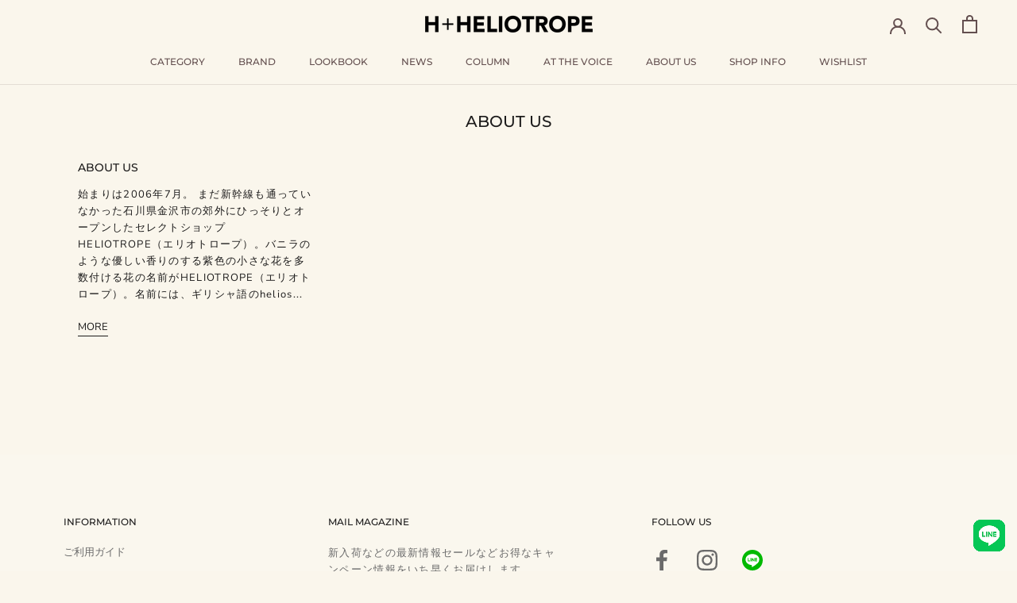

--- FILE ---
content_type: text/javascript
request_url: https://hplusheliotrope.jp/cdn/shop/t/17/assets/custom.js?v=183944157590872491501716881342
body_size: -584
content:
//# sourceMappingURL=/cdn/shop/t/17/assets/custom.js.map?v=183944157590872491501716881342
